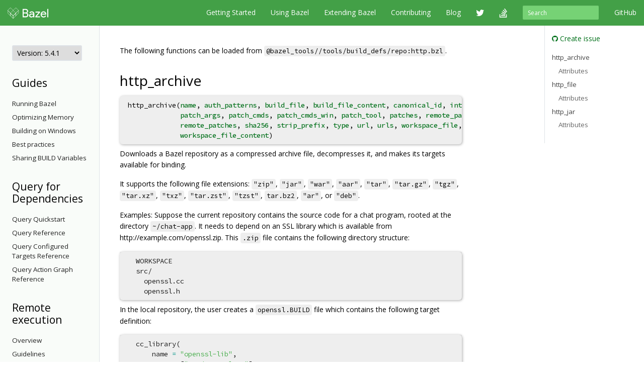

--- FILE ---
content_type: text/html
request_url: https://docs.bazel.build/versions/5.4.1/repo/http.html
body_size: 50482
content:
<!-- /versions/main/foo/bar -> ["main", "foo", "bar"] -->
<!-- /versions/0.12.3/baz.md -> ["0.12.3", "baz.md"] -->





<!DOCTYPE html>
<html lang="en" itemscope itemtype="https://schema.org/WebPage">
    <head>
    <meta charset="utf-8">
    <meta http-equiv="X-UA-Compatible" content="IE=edge">
    <meta name="viewport" content="width=device-width, initial-scale=1">

    <!-- Only show Bazel version in title if it's a release -->
    <title>Repository rules - Bazel 5.4.1</title>

    <link rel="canonical" href="https://bazel.build/rules/lib/repo/http">

    <!-- Webfont -->
    <link href="//fonts.googleapis.com/css?family=Source+Code+Pro:400,500,700|Open+Sans:400,600,700,800" rel="stylesheet">

    <link rel="shortcut icon" type="image/png" href="/images/favicon.ico">

    <!-- Bootstrap -->
    <link href="/assets/css/bootstrap.min.css" rel="stylesheet">
    <link href="/assets/css/font-awesome.min.css" rel="stylesheet">

    <!-- HTML5 shim and Respond.js for IE8 support of HTML5 elements and media queries -->
    <!-- WARNING: Respond.js doesn't work if you view the page via file:// -->
    <!--[if lt IE 9]>
      <script src="https://oss.maxcdn.com/html5shiv/3.7.2/html5shiv.min.js"></script>
      <script src="https://oss.maxcdn.com/respond/1.4.2/respond.min.js"></script>
    <![endif]-->

    <!-- Custom stylesheet -->
    <link rel="stylesheet" type="text/css" href="/css/main.css" />

    <!-- metadata -->
    <meta name="og:title" content="Repository rules"/>
    <meta name="og:image" content="/images/bazel-og-image.png"/>

    <!-- google search console verification -->
    <meta name="google-site-verification" content="ftWLOiP2hnDW4Cw3LUGEaXU83RVIpiyxwaXFFhoakzs" />
  </head>

  <body>
        <nav id="common-nav" class="navbar navbar-inverse navbar-fixed-top">
      <div class="container">
        <!-- Brand and toggle get grouped for better mobile display -->
        <div class="navbar-header">
          <button type="button" class="navbar-toggle collapsed" data-toggle="collapse" data-target="#bs-example-navbar-collapse-1">
            <span class="sr-only">Toggle navigation</span>
            <span class="icon-bar"></span>
            <span class="icon-bar"></span>
            <span class="icon-bar"></span>
          </button>
          <a class="navbar-brand" href="https://www.bazel.build/">
            <img class="navbar-logo" src="/images/bazel-navbar.svg">
          </a>
        </div>

        <!-- Collect the nav links, forms, and other content for toggling -->
        <div class="collapse navbar-collapse" id="bs-example-navbar-collapse-1">
          <ul class="nav navbar-nav navbar-right">
            <li><a href="https://github.com/bazelbuild/bazel">GitHub</a></li>
          </ul>
          <form class="navbar-form navbar-right" action="/search.html" id="cse-search-box">
            <div class="form-group">
              <input type="hidden" name="cx" value="009927877080525621790:2pxlpaexqpc">
              <input type="hidden" name="cof" value="FORID:10">
              <input type="hidden" name="ie" value="UTF-8">
              <input type="search" name="q" id="q" class="form-control input-sm" placeholder="Search">
            </div>
          </form>
          <ul class="nav navbar-nav navbar-right">
            <li>
              <a href="/versions/5.4.1/bazel-overview.html">Getting Started</a>
            </li>
            <li>
              <a href="/versions/5.4.1/guide.html">Using Bazel</a>
            </li>
            <li>
              <a href="/versions/5.4.1/skylark/concepts.html">Extending Bazel</a>
            </li>
            <li>
              <a href="https://www.bazel.build/contributing.html">Contributing</a>
            </li>
            <li>
              <a href="https://blog.bazel.build">Blog</a>
            </li>
            <li><a href="https://twitter.com/bazelbuild" class="nav-icon"><i class="fa fa-twitter"></i></a></li>
            <li><a href="http://stackoverflow.com/questions/tagged/bazel" class="nav-icon"><i class="fa fa-stack-overflow"></i></a></li>
          </ul>
        </div><!-- /.navbar-collapse -->
      </div><!-- /.container-fluid -->
    </nav>


    <div class="container vpad">
      <div class="row">
        <div class="col-md-2">
          <a class="btn btn-default btn-lg btn-block sidebar-toggle"
              data-toggle="collapse" href="#sidebar-nav" aria-expanded="false"
              aria-controls="sidebar-nav">
            <i class="glyphicon glyphicon-menu-hamburger"></i> Navigation
          </a>

          <nav class="sidebar collapse" id="sidebar-nav">
            <select onchange="location.href=this.value">
                <option value="" selected disabled hidden>Version: 5.4.1</option>
                
                <!-- reconstruct absolute url for the current page for each doc version -->
                <option value="/versions/main/repo/http.html">
                    main
                </option>
                
                <!-- reconstruct absolute url for the current page for each doc version -->
                <option value="/versions/5.4.1/repo/http.html">
                    5.4.1
                </option>
                
                <!-- reconstruct absolute url for the current page for each doc version -->
                <option value="/versions/5.4.0/repo/http.html">
                    5.4.0
                </option>
                
                <!-- reconstruct absolute url for the current page for each doc version -->
                <option value="/versions/5.3.1/repo/http.html">
                    5.3.1
                </option>
                
                <!-- reconstruct absolute url for the current page for each doc version -->
                <option value="/versions/5.3.0/repo/http.html">
                    5.3.0
                </option>
                
                <!-- reconstruct absolute url for the current page for each doc version -->
                <option value="/versions/5.2.0/repo/http.html">
                    5.2.0
                </option>
                
                <!-- reconstruct absolute url for the current page for each doc version -->
                <option value="/versions/5.1.1/repo/http.html">
                    5.1.1
                </option>
                
                <!-- reconstruct absolute url for the current page for each doc version -->
                <option value="/versions/5.1.0/repo/http.html">
                    5.1.0
                </option>
                
                <!-- reconstruct absolute url for the current page for each doc version -->
                <option value="/versions/5.0.0/repo/http.html">
                    5.0.0
                </option>
                
                <!-- reconstruct absolute url for the current page for each doc version -->
                <option value="/versions/4.2.4/repo/http.html">
                    4.2.4
                </option>
                
                <!-- reconstruct absolute url for the current page for each doc version -->
                <option value="/versions/4.2.3/repo/http.html">
                    4.2.3
                </option>
                
                <!-- reconstruct absolute url for the current page for each doc version -->
                <option value="/versions/4.2.2/repo/http.html">
                    4.2.2
                </option>
                
                <!-- reconstruct absolute url for the current page for each doc version -->
                <option value="/versions/4.2.1/repo/http.html">
                    4.2.1
                </option>
                
                <!-- reconstruct absolute url for the current page for each doc version -->
                <option value="/versions/4.2.0/repo/http.html">
                    4.2.0
                </option>
                
                <!-- reconstruct absolute url for the current page for each doc version -->
                <option value="/versions/4.1.0/repo/http.html">
                    4.1.0
                </option>
                
                <!-- reconstruct absolute url for the current page for each doc version -->
                <option value="/versions/4.0.0/repo/http.html">
                    4.0.0
                </option>
                
                <!-- reconstruct absolute url for the current page for each doc version -->
                <option value="/versions/3.7.0/repo/http.html">
                    3.7.0
                </option>
                
                <!-- reconstruct absolute url for the current page for each doc version -->
                <option value="/versions/3.6.0/repo/http.html">
                    3.6.0
                </option>
                
                <!-- reconstruct absolute url for the current page for each doc version -->
                <option value="/versions/3.5.1/repo/http.html">
                    3.5.1
                </option>
                
                <!-- reconstruct absolute url for the current page for each doc version -->
                <option value="/versions/3.4.0/repo/http.html">
                    3.4.0
                </option>
                
                <!-- reconstruct absolute url for the current page for each doc version -->
                <option value="/versions/3.3.0/repo/http.html">
                    3.3.0
                </option>
                
                <!-- reconstruct absolute url for the current page for each doc version -->
                <option value="/versions/3.2.0/repo/http.html">
                    3.2.0
                </option>
                
                <!-- reconstruct absolute url for the current page for each doc version -->
                <option value="/versions/3.1.0/repo/http.html">
                    3.1.0
                </option>
                
                <!-- reconstruct absolute url for the current page for each doc version -->
                <option value="/versions/3.0.0/repo/http.html">
                    3.0.0
                </option>
                
                <!-- reconstruct absolute url for the current page for each doc version -->
                <option value="/versions/2.2.0/repo/http.html">
                    2.2.0
                </option>
                
                <!-- reconstruct absolute url for the current page for each doc version -->
                <option value="/versions/2.1.0/repo/http.html">
                    2.1.0
                </option>
                
                <!-- reconstruct absolute url for the current page for each doc version -->
                <option value="/versions/2.0.0/repo/http.html">
                    2.0.0
                </option>
                
                <!-- reconstruct absolute url for the current page for each doc version -->
                <option value="/versions/1.2.0/repo/http.html">
                    1.2.0
                </option>
                
                <!-- reconstruct absolute url for the current page for each doc version -->
                <option value="/versions/1.1.0/repo/http.html">
                    1.1.0
                </option>
                
                <!-- reconstruct absolute url for the current page for each doc version -->
                <option value="/versions/1.0.0/repo/http.html">
                    1.0.0
                </option>
                
                <!-- reconstruct absolute url for the current page for each doc version -->
                <option value="/versions/0.29.1/repo/http.html">
                    0.29.1
                </option>
                
                <!-- reconstruct absolute url for the current page for each doc version -->
                <option value="/versions/0.29.0/repo/http.html">
                    0.29.0
                </option>
                
                <!-- reconstruct absolute url for the current page for each doc version -->
                <option value="/versions/0.28.0/repo/http.html">
                    0.28.0
                </option>
                
                <!-- reconstruct absolute url for the current page for each doc version -->
                <option value="/versions/0.27.0/repo/http.html">
                    0.27.0
                </option>
                
                <!-- reconstruct absolute url for the current page for each doc version -->
                <option value="/versions/0.26.0/repo/http.html">
                    0.26.0
                </option>
                
                <!-- reconstruct absolute url for the current page for each doc version -->
                <option value="/versions/0.25.0/repo/http.html">
                    0.25.0
                </option>
                
                <!-- reconstruct absolute url for the current page for each doc version -->
                <option value="/versions/0.24.0/repo/http.html">
                    0.24.0
                </option>
                
                <!-- reconstruct absolute url for the current page for each doc version -->
                <option value="/versions/0.23.0/repo/http.html">
                    0.23.0
                </option>
                
                <!-- reconstruct absolute url for the current page for each doc version -->
                <option value="/versions/0.22.0/repo/http.html">
                    0.22.0
                </option>
                
                <!-- reconstruct absolute url for the current page for each doc version -->
                <option value="/versions/0.21.0/repo/http.html">
                    0.21.0
                </option>
                
                <!-- reconstruct absolute url for the current page for each doc version -->
                <option value="/versions/0.20.0/repo/http.html">
                    0.20.0
                </option>
                
                <!-- reconstruct absolute url for the current page for each doc version -->
                <option value="/versions/0.19.2/repo/http.html">
                    0.19.2
                </option>
                
                <!-- reconstruct absolute url for the current page for each doc version -->
                <option value="/versions/0.19.1/repo/http.html">
                    0.19.1
                </option>
                
                <!-- reconstruct absolute url for the current page for each doc version -->
                <option value="/versions/0.18.1/repo/http.html">
                    0.18.1
                </option>
                
                <!-- reconstruct absolute url for the current page for each doc version -->
                <option value="/versions/0.17.2/repo/http.html">
                    0.17.2
                </option>
                
                <!-- reconstruct absolute url for the current page for each doc version -->
                <option value="/versions/0.17.1/repo/http.html">
                    0.17.1
                </option>
                
            </select>

            <!-- If the current version has a explicitly versioned sidebar for the major version -->
            
                
            
            <h3>Guides</h3>
  <ul class="sidebar-nav">
    <li><a href="/versions/5.4.1/guide.html">Running Bazel</a></li>
    <li><a href="/versions/5.4.1/memory-saving-mode.html">Optimizing Memory</a></li>
    <li><a href="/versions/5.4.1/windows.html">Building on Windows</a></li>
    <li><a href="/versions/5.4.1/best-practices.html">Best practices</a></li>
    <li><a href="/versions/5.4.1/skylark/tutorial-sharing-variables.html">Sharing BUILD Variables</a></li>
  </ul>


<h3>Query for Dependencies</h3>
  <ul class="sidebar-nav">
    <li><a href="/versions/5.4.1/query-how-to.html">Query Quickstart</a></li>
    <li><a href="/versions/5.4.1/query.html">Query Reference</a></li>
    <li><a href="/versions/5.4.1/cquery.html">Query Configured Targets Reference</a></li>
    <li><a href="/versions/5.4.1/aquery.html">Query Action Graph Reference</a></li>
  </ul>

<h3>Remote execution</h3>
  <ul class="sidebar-nav">
     <li><a href="/versions/5.4.1/remote-execution.html">Overview</a></li>
     <li><a href="/versions/5.4.1/remote-execution-rules.html">Guidelines</a></li>
     <li>
        <a class="sidebar-nav-heading" data-toggle="collapse"
            href="#troubleshoot-remote-execution-menu" aria-expanded="false"
            aria-controls="troubleshoot-remote-execution-menu">
          Troubleshooting<span class="caret"></span>
        </a>
        <ul class="collapse sidebar-nav sidebar-submenu" id="troubleshoot-remote-execution-menu">
           <li><a href="/versions/5.4.1/remote-execution-sandbox.html">Troubleshooting with Bazel Sandbox</a></li>
           <li><a href="/versions/5.4.1/workspace-log.html">Non-Hermetic WORKSPACE Rules</a></li>
           <li><a href="/versions/5.4.1/remote-execution-caching-debug.html">Debugging Remote Cache Hits</a></li>
        </ul>
     </li>
     <li><a href="/versions/5.4.1/remote-execution-ci.html">Remote Execution and CI</a></li>
     <li><a href="/versions/5.4.1/dynamic-execution.html">Dynamic Execution</a></li>
     <li>
     <a class="sidebar-nav-heading" data-toggle="collapse"
         href="#remote-caching-menu" aria-expanded="false"
         aria-controls="remote-caching-menu">
       Remote caching<span class="caret"></span>
     </a>
    <ul class="collapse sidebar-nav sidebar-submenu" id="remote-caching-menu">
       <li><a href="/versions/5.4.1/remote-caching.html">Overview</a></li>
       <li><a href="/versions/5.4.1/remote-caching-debug.html">Debugging</a></li>
    </ul>
  </li>
 </ul>


<h3>Reference</h3>
<ul class="sidebar-nav">
 <li><a href="/versions/5.4.1/user-manual.html">Commands and Options</a></li>
 <li><a href="/versions/5.4.1/be/overview.html">Build Encyclopedia</a></li>
 <li><a href="/versions/5.4.1/test-encyclopedia.html">Test Encyclopedia</a></li>
 <li><a href="/versions/5.4.1/command-line-reference.html">Command Line Reference</a></li>

 <li>
    <a class="sidebar-nav-heading" data-toggle="collapse"
        href="#build-files-menu" aria-expanded="false"
        aria-controls="build-files-menu">
      BUILD Files<span class="caret"></span>
    </a>
    <ul class="collapse sidebar-nav sidebar-submenu" id="build-files-menu">
      <li><a href="/versions/5.4.1/be/functions.html">Functions</a></li>
      <li><a href="/versions/5.4.1/be/common-definitions.html">Common Rule Definitions</a></li>
      <li><a href="/versions/5.4.1/be/make-variables.html">"Make" Variables</a></li>
      <li><a href="/versions/5.4.1/skylark/build-style.html">BUILD Style Guide</a></li>
    </ul>
 </li>

 <li>
     <a class="sidebar-nav-heading" data-toggle="collapse"
        href="#bep-menu" aria-expanded="false"
        aria-controls="bep-menu">
         Build Event Protocol<span class="caret"></span>
     </a>
     <ul class="collapse sidebar-nav sidebar-submenu" id="bep-menu">
         <li><a href="/versions/5.4.1/build-event-protocol.html">Overview</a></li>
         <li><a href="/versions/5.4.1/bep-examples.html">BEP examples</a></li>
         <li><a href="/versions/5.4.1/bep-glossary.html">BEP glossary</a></li>
     </ul>
 </li>
 <li><a href="/versions/5.4.1/output_directories.html">Output Directory Layout</a></li>
 <li><a href="/versions/5.4.1/platforms.html">Platforms</a></li>
 <li><a href="/versions/5.4.1/exec-groups.html">Execution Groups</a></li>
 <li><a href="/versions/5.4.1/toolchains.html">Toolchains</a></li>
</ul>

          </nav>
        </div>

        <div class="col-md-8">
          <div class="content">
            <p>The following functions can be loaded from
<code class="highlighter-rouge">@bazel_tools//tools/build_defs/repo:http.bzl</code>.
<!-- Generated with Stardoc: http://skydoc.bazel.build --></p>

<p><a id="#http_archive"></a></p>

<h2 id="http_archive">http_archive</h2>

<pre>
http_archive(<a href="#http_archive-name">name</a>, <a href="#http_archive-auth_patterns">auth_patterns</a>, <a href="#http_archive-build_file">build_file</a>, <a href="#http_archive-build_file_content">build_file_content</a>, <a href="#http_archive-canonical_id">canonical_id</a>, <a href="#http_archive-integrity">integrity</a>, <a href="#http_archive-netrc">netrc</a>,
             <a href="#http_archive-patch_args">patch_args</a>, <a href="#http_archive-patch_cmds">patch_cmds</a>, <a href="#http_archive-patch_cmds_win">patch_cmds_win</a>, <a href="#http_archive-patch_tool">patch_tool</a>, <a href="#http_archive-patches">patches</a>, <a href="#http_archive-remote_patch_strip">remote_patch_strip</a>,
             <a href="#http_archive-remote_patches">remote_patches</a>, <a href="#http_archive-sha256">sha256</a>, <a href="#http_archive-strip_prefix">strip_prefix</a>, <a href="#http_archive-type">type</a>, <a href="#http_archive-url">url</a>, <a href="#http_archive-urls">urls</a>, <a href="#http_archive-workspace_file">workspace_file</a>,
             <a href="#http_archive-workspace_file_content">workspace_file_content</a>)
</pre>

<p>Downloads a Bazel repository as a compressed archive file, decompresses it,
and makes its targets available for binding.</p>

<p>It supports the following file extensions: <code class="highlighter-rouge">"zip"</code>, <code class="highlighter-rouge">"jar"</code>, <code class="highlighter-rouge">"war"</code>, <code class="highlighter-rouge">"aar"</code>, <code class="highlighter-rouge">"tar"</code>,
<code class="highlighter-rouge">"tar.gz"</code>, <code class="highlighter-rouge">"tgz"</code>, <code class="highlighter-rouge">"tar.xz"</code>, <code class="highlighter-rouge">"txz"</code>, <code class="highlighter-rouge">"tar.zst"</code>, <code class="highlighter-rouge">"tzst"</code>, <code class="highlighter-rouge">tar.bz2</code>, <code class="highlighter-rouge">"ar"</code>,
or <code class="highlighter-rouge">"deb"</code>.</p>

<p>Examples:
  Suppose the current repository contains the source code for a chat program,
  rooted at the directory <code class="highlighter-rouge">~/chat-app</code>. It needs to depend on an SSL library
  which is available from http://example.com/openssl.zip. This <code class="highlighter-rouge">.zip</code> file
  contains the following directory structure:</p>

<div class="highlighter-rouge"><div class="highlight"><pre class="highlight"><code>  WORKSPACE
  src/
    openssl.cc
    openssl.h
</code></pre></div></div>

<p>In the local repository, the user creates a <code class="highlighter-rouge">openssl.BUILD</code> file which
  contains the following target definition:</p>

<div class="language-python highlighter-rouge"><div class="highlight"><pre class="highlight"><code>  <span class="n">cc_library</span><span class="p">(</span>
      <span class="n">name</span> <span class="o">=</span> <span class="s">"openssl-lib"</span><span class="p">,</span>
      <span class="n">srcs</span> <span class="o">=</span> <span class="p">[</span><span class="s">"src/openssl.cc"</span><span class="p">],</span>
      <span class="n">hdrs</span> <span class="o">=</span> <span class="p">[</span><span class="s">"src/openssl.h"</span><span class="p">],</span>
  <span class="p">)</span>
</code></pre></div></div>

<p>Targets in the <code class="highlighter-rouge">~/chat-app</code> repository can depend on this target if the
  following lines are added to <code class="highlighter-rouge">~/chat-app/WORKSPACE</code>:</p>

<div class="language-python highlighter-rouge"><div class="highlight"><pre class="highlight"><code>  <span class="n">load</span><span class="p">(</span><span class="s">"@bazel_tools//tools/build_defs/repo:http.bzl"</span><span class="p">,</span> <span class="s">"http_archive"</span><span class="p">)</span>

  <span class="n">http_archive</span><span class="p">(</span>
      <span class="n">name</span> <span class="o">=</span> <span class="s">"my_ssl"</span><span class="p">,</span>
      <span class="n">url</span> <span class="o">=</span> <span class="s">"http://example.com/openssl.zip"</span><span class="p">,</span>
      <span class="n">sha256</span> <span class="o">=</span> <span class="s">"e3b0c44298fc1c149afbf4c8996fb92427ae41e4649b934ca495991b7852b855"</span><span class="p">,</span>
      <span class="n">build_file</span> <span class="o">=</span> <span class="s">"@//:openssl.BUILD"</span><span class="p">,</span>
  <span class="p">)</span>
</code></pre></div></div>

<p>Then targets would specify <code class="highlighter-rouge">@my_ssl//:openssl-lib</code> as a dependency.</p>

<h3 id="attributes">Attributes</h3>

<table class="params-table">
<colgroup>
<col class="col-param" />
<col class="col-description" />
</colgroup>
<tbody>
<tr id="http_archive-name">
<td><code>name</code></td>
<td>

<a href="https://bazel.build/docs/build-ref.html#name">Name</a>; required

<p>

A unique name for this repository.

</p>
</td>
</tr>
<tr id="http_archive-auth_patterns">
<td><code>auth_patterns</code></td>
<td>

<a href="https://bazel.build/docs/skylark/lib/dict.html">Dictionary: String -&gt; String</a>; optional

<p>

An optional dict mapping host names to custom authorization patterns.

If a URL's host name is present in this dict the value will be used as a pattern when
generating the authorization header for the http request. This enables the use of custom
authorization schemes used in a lot of common cloud storage providers.

The pattern currently supports 2 tokens: <code>&lt;login&gt;</code> and
<code>&lt;password&gt;</code>, which are replaced with their equivalent value
in the netrc file for the same host name. After formatting, the result is set
as the value for the <code>Authorization</code> field of the HTTP request.

Example attribute and netrc for a http download to an oauth2 enabled API using a bearer token:

<pre>
auth_patterns = {
    "storage.cloudprovider.com": "Bearer &lt;password&gt;"
}
</pre>

netrc:

<pre>
machine storage.cloudprovider.com
        password RANDOM-TOKEN
</pre>

The final HTTP request would have the following header:

<pre>
Authorization: Bearer RANDOM-TOKEN
</pre>

</p>
</td>
</tr>
<tr id="http_archive-build_file">
<td><code>build_file</code></td>
<td>

<a href="https://bazel.build/docs/build-ref.html#labels">Label</a>; optional

<p>

The file to use as the BUILD file for this repository.This attribute is an absolute label (use '@//' for the main repo). The file does not need to be named BUILD, but can be (something like BUILD.new-repo-name may work well for distinguishing it from the repository's actual BUILD files. Either build_file or build_file_content can be specified, but not both.

</p>
</td>
</tr>
<tr id="http_archive-build_file_content">
<td><code>build_file_content</code></td>
<td>

String; optional

<p>

The content for the BUILD file for this repository. Either build_file or build_file_content can be specified, but not both.

</p>
</td>
</tr>
<tr id="http_archive-canonical_id">
<td><code>canonical_id</code></td>
<td>

String; optional

<p>

A canonical id of the archive downloaded.

If specified and non-empty, bazel will not take the archive from cache,
unless it was added to the cache by a request with the same canonical id.

</p>
</td>
</tr>
<tr id="http_archive-integrity">
<td><code>integrity</code></td>
<td>

String; optional

<p>

Expected checksum in Subresource Integrity format of the file downloaded.

This must match the checksum of the file downloaded. _It is a security risk
to omit the checksum as remote files can change._ At best omitting this
field will make your build non-hermetic. It is optional to make development
easier but either this attribute or `sha256` should be set before shipping.

</p>
</td>
</tr>
<tr id="http_archive-netrc">
<td><code>netrc</code></td>
<td>

String; optional

<p>

Location of the .netrc file to use for authentication

</p>
</td>
</tr>
<tr id="http_archive-patch_args">
<td><code>patch_args</code></td>
<td>

List of strings; optional

<p>

The arguments given to the patch tool. Defaults to -p0, however -p1 will usually be needed for patches generated by git. If multiple -p arguments are specified, the last one will take effect.If arguments other than -p are specified, Bazel will fall back to use patch command line tool instead of the Bazel-native patch implementation. When falling back to patch command line tool and patch_tool attribute is not specified, `patch` will be used. This only affects patch files in the `patches` attribute.

</p>
</td>
</tr>
<tr id="http_archive-patch_cmds">
<td><code>patch_cmds</code></td>
<td>

List of strings; optional

<p>

Sequence of Bash commands to be applied on Linux/Macos after patches are applied.

</p>
</td>
</tr>
<tr id="http_archive-patch_cmds_win">
<td><code>patch_cmds_win</code></td>
<td>

List of strings; optional

<p>

Sequence of Powershell commands to be applied on Windows after patches are applied. If this attribute is not set, patch_cmds will be executed on Windows, which requires Bash binary to exist.

</p>
</td>
</tr>
<tr id="http_archive-patch_tool">
<td><code>patch_tool</code></td>
<td>

String; optional

<p>

The patch(1) utility to use. If this is specified, Bazel will use the specifed patch tool instead of the Bazel-native patch implementation.

</p>
</td>
</tr>
<tr id="http_archive-patches">
<td><code>patches</code></td>
<td>

<a href="https://bazel.build/docs/build-ref.html#labels">List of labels</a>; optional

<p>

A list of files that are to be applied as patches after extracting the archive. By default, it uses the Bazel-native patch implementation which doesn't support fuzz match and binary patch, but Bazel will fall back to use patch command line tool if `patch_tool` attribute is specified or there are arguments other than `-p` in `patch_args` attribute.

</p>
</td>
</tr>
<tr id="http_archive-remote_patch_strip">
<td><code>remote_patch_strip</code></td>
<td>

Integer; optional

<p>

The number of leading slashes to be stripped from the file name in the remote patches.

</p>
</td>
</tr>
<tr id="http_archive-remote_patches">
<td><code>remote_patches</code></td>
<td>

<a href="https://bazel.build/docs/skylark/lib/dict.html">Dictionary: String -&gt; String</a>; optional

<p>

A map of patch file URL to its integrity value, they are applied after extracting the archive and before applying patch files from the `patches` attribute. It uses the Bazel-native patch implementation, you can specify the patch strip number with `remote_patch_strip`

</p>
</td>
</tr>
<tr id="http_archive-sha256">
<td><code>sha256</code></td>
<td>

String; optional

<p>

The expected SHA-256 of the file downloaded.

This must match the SHA-256 of the file downloaded. _It is a security risk
to omit the SHA-256 as remote files can change._ At best omitting this
field will make your build non-hermetic. It is optional to make development
easier but either this attribute or `integrity` should be set before shipping.

</p>
</td>
</tr>
<tr id="http_archive-strip_prefix">
<td><code>strip_prefix</code></td>
<td>

String; optional

<p>

A directory prefix to strip from the extracted files.

Many archives contain a top-level directory that contains all of the useful
files in archive. Instead of needing to specify this prefix over and over
in the `build_file`, this field can be used to strip it from all of the
extracted files.

For example, suppose you are using `foo-lib-latest.zip`, which contains the
directory `foo-lib-1.2.3/` under which there is a `WORKSPACE` file and are
`src/`, `lib/`, and `test/` directories that contain the actual code you
wish to build. Specify `strip_prefix = "foo-lib-1.2.3"` to use the
`foo-lib-1.2.3` directory as your top-level directory.

Note that if there are files outside of this directory, they will be
discarded and inaccessible (e.g., a top-level license file). This includes
files/directories that start with the prefix but are not in the directory
(e.g., `foo-lib-1.2.3.release-notes`). If the specified prefix does not
match a directory in the archive, Bazel will return an error.

</p>
</td>
</tr>
<tr id="http_archive-type">
<td><code>type</code></td>
<td>

String; optional

<p>

The archive type of the downloaded file.

By default, the archive type is determined from the file extension of the
URL. If the file has no extension, you can explicitly specify one of the
following: `"zip"`, `"jar"`, `"war"`, `"aar"`, `"tar"`, `"tar.gz"`, `"tgz"`,
`"tar.xz"`, `"txz"`, `"tar.zst"`, `"tzst"`, `tar.bz2`, `"ar"`, or `"deb"`.

</p>
</td>
</tr>
<tr id="http_archive-url">
<td><code>url</code></td>
<td>

String; optional

<p>

A URL to a file that will be made available to Bazel.

This must be a file, http or https URL. Redirections are followed.
Authentication is not supported.

More flexibility can be achieved by the urls parameter that allows
to specify alternative URLs to fetch from.

</p>
</td>
</tr>
<tr id="http_archive-urls">
<td><code>urls</code></td>
<td>

List of strings; optional

<p>

A list of URLs to a file that will be made available to Bazel.

Each entry must be a file, http or https URL. Redirections are followed.
Authentication is not supported.

URLs are tried in order until one succeeds, so you should list local mirrors first.
If all downloads fail, the rule will fail.

</p>
</td>
</tr>
<tr id="http_archive-workspace_file">
<td><code>workspace_file</code></td>
<td>

<a href="https://bazel.build/docs/build-ref.html#labels">Label</a>; optional

<p>

The file to use as the `WORKSPACE` file for this repository. Either `workspace_file` or `workspace_file_content` can be specified, or neither, but not both.

</p>
</td>
</tr>
<tr id="http_archive-workspace_file_content">
<td><code>workspace_file_content</code></td>
<td>

String; optional

<p>

The content for the WORKSPACE file for this repository. Either `workspace_file` or `workspace_file_content` can be specified, or neither, but not both.

</p>
</td>
</tr>
</tbody>
</table>

<p><a id="#http_file"></a></p>

<h2 id="http_file">http_file</h2>

<pre>
http_file(<a href="#http_file-name">name</a>, <a href="#http_file-auth_patterns">auth_patterns</a>, <a href="#http_file-canonical_id">canonical_id</a>, <a href="#http_file-downloaded_file_path">downloaded_file_path</a>, <a href="#http_file-executable">executable</a>, <a href="#http_file-netrc">netrc</a>, <a href="#http_file-sha256">sha256</a>, <a href="#http_file-url">url</a>,
          <a href="#http_file-urls">urls</a>)
</pre>

<p>Downloads a file from a URL and makes it available to be used as a file
group.</p>

<p>Examples:
  Suppose you need to have a debian package for your custom rules. This package
  is available from http://example.com/package.deb. Then you can add to your
  WORKSPACE file:</p>

<div class="language-python highlighter-rouge"><div class="highlight"><pre class="highlight"><code>  <span class="n">load</span><span class="p">(</span><span class="s">"@bazel_tools//tools/build_defs/repo:http.bzl"</span><span class="p">,</span> <span class="s">"http_file"</span><span class="p">)</span>

  <span class="n">http_file</span><span class="p">(</span>
      <span class="n">name</span> <span class="o">=</span> <span class="s">"my_deb"</span><span class="p">,</span>
      <span class="n">url</span> <span class="o">=</span> <span class="s">"http://example.com/package.deb"</span><span class="p">,</span>
      <span class="n">sha256</span> <span class="o">=</span> <span class="s">"e3b0c44298fc1c149afbf4c8996fb92427ae41e4649b934ca495991b7852b855"</span><span class="p">,</span>
  <span class="p">)</span>
</code></pre></div></div>

<p>Targets would specify <code class="highlighter-rouge">@my_deb//file</code> as a dependency to depend on this file.</p>

<h3 id="attributes-1">Attributes</h3>

<table class="params-table">
<colgroup>
<col class="col-param" />
<col class="col-description" />
</colgroup>
<tbody>
<tr id="http_file-name">
<td><code>name</code></td>
<td>

<a href="https://bazel.build/docs/build-ref.html#name">Name</a>; required

<p>

A unique name for this repository.

</p>
</td>
</tr>
<tr id="http_file-auth_patterns">
<td><code>auth_patterns</code></td>
<td>

<a href="https://bazel.build/docs/skylark/lib/dict.html">Dictionary: String -&gt; String</a>; optional

<p>

An optional dict mapping host names to custom authorization patterns.

If a URL's host name is present in this dict the value will be used as a pattern when
generating the authorization header for the http request. This enables the use of custom
authorization schemes used in a lot of common cloud storage providers.

The pattern currently supports 2 tokens: <code>&lt;login&gt;</code> and
<code>&lt;password&gt;</code>, which are replaced with their equivalent value
in the netrc file for the same host name. After formatting, the result is set
as the value for the <code>Authorization</code> field of the HTTP request.

Example attribute and netrc for a http download to an oauth2 enabled API using a bearer token:

<pre>
auth_patterns = {
    "storage.cloudprovider.com": "Bearer &lt;password&gt;"
}
</pre>

netrc:

<pre>
machine storage.cloudprovider.com
        password RANDOM-TOKEN
</pre>

The final HTTP request would have the following header:

<pre>
Authorization: Bearer RANDOM-TOKEN
</pre>

</p>
</td>
</tr>
<tr id="http_file-canonical_id">
<td><code>canonical_id</code></td>
<td>

String; optional

<p>

A canonical id of the archive downloaded.

If specified and non-empty, bazel will not take the archive from cache,
unless it was added to the cache by a request with the same canonical id.

</p>
</td>
</tr>
<tr id="http_file-downloaded_file_path">
<td><code>downloaded_file_path</code></td>
<td>

String; optional

<p>

Path assigned to the file downloaded

</p>
</td>
</tr>
<tr id="http_file-executable">
<td><code>executable</code></td>
<td>

Boolean; optional

<p>

If the downloaded file should be made executable.

</p>
</td>
</tr>
<tr id="http_file-netrc">
<td><code>netrc</code></td>
<td>

String; optional

<p>

Location of the .netrc file to use for authentication

</p>
</td>
</tr>
<tr id="http_file-sha256">
<td><code>sha256</code></td>
<td>

String; optional

<p>

The expected SHA-256 of the file downloaded.

This must match the SHA-256 of the file downloaded. _It is a security risk
to omit the SHA-256 as remote files can change._ At best omitting this
field will make your build non-hermetic. It is optional to make development
easier but should be set before shipping.

</p>
</td>
</tr>
<tr id="http_file-url">
<td><code>url</code></td>
<td>

String; optional

<p>

A URL to a file that will be made available to Bazel.

This must be a file, http or https URL. Redirections are followed.
Authentication is not supported.

More flexibility can be achieved by the urls parameter that allows
to specify alternative URLs to fetch from.

</p>
</td>
</tr>
<tr id="http_file-urls">
<td><code>urls</code></td>
<td>

List of strings; optional

<p>

A list of URLs to a file that will be made available to Bazel.

Each entry must be a file, http or https URL. Redirections are followed.
Authentication is not supported.

URLs are tried in order until one succeeds, so you should list local mirrors first.
If all downloads fail, the rule will fail.

</p>
</td>
</tr>
</tbody>
</table>

<p><a id="#http_jar"></a></p>

<h2 id="http_jar">http_jar</h2>

<pre>
http_jar(<a href="#http_jar-name">name</a>, <a href="#http_jar-auth_patterns">auth_patterns</a>, <a href="#http_jar-canonical_id">canonical_id</a>, <a href="#http_jar-downloaded_file_name">downloaded_file_name</a>, <a href="#http_jar-netrc">netrc</a>, <a href="#http_jar-sha256">sha256</a>, <a href="#http_jar-url">url</a>, <a href="#http_jar-urls">urls</a>)
</pre>

<p>Downloads a jar from a URL and makes it available as java_import</p>

<p>Downloaded files must have a .jar extension.</p>

<p>Examples:
  Suppose the current repository contains the source code for a chat program, rooted at the
  directory <code class="highlighter-rouge">~/chat-app</code>. It needs to depend on an SSL library which is available from
  <code class="highlighter-rouge">http://example.com/openssl-0.2.jar</code>.</p>

<p>Targets in the <code class="highlighter-rouge">~/chat-app</code> repository can depend on this target if the following lines are
  added to <code class="highlighter-rouge">~/chat-app/WORKSPACE</code>:</p>

<div class="language-python highlighter-rouge"><div class="highlight"><pre class="highlight"><code>  <span class="n">load</span><span class="p">(</span><span class="s">"@bazel_tools//tools/build_defs/repo:http.bzl"</span><span class="p">,</span> <span class="s">"http_jar"</span><span class="p">)</span>

  <span class="n">http_jar</span><span class="p">(</span>
      <span class="n">name</span> <span class="o">=</span> <span class="s">"my_ssl"</span><span class="p">,</span>
      <span class="n">url</span> <span class="o">=</span> <span class="s">"http://example.com/openssl-0.2.jar"</span><span class="p">,</span>
      <span class="n">sha256</span> <span class="o">=</span> <span class="s">"e3b0c44298fc1c149afbf4c8996fb92427ae41e4649b934ca495991b7852b855"</span><span class="p">,</span>
  <span class="p">)</span>
</code></pre></div></div>

<p>Targets would specify &lt;code&gt;@my_ssl//jar&lt;/code&gt; as a dependency to depend on this jar.</p>

<p>You may also reference files on the current system (localhost) by using “file:///path/to/file”
  if you are on Unix-based systems. If you’re on Windows, use “file:///c:/path/to/file”. In both
  examples, note the three slashes (<code class="highlighter-rouge">/</code>) – the first two slashes belong to <code class="highlighter-rouge">file://</code> and the third
  one belongs to the absolute path to the file.</p>

<h3 id="attributes-2">Attributes</h3>

<table class="params-table">
<colgroup>
<col class="col-param" />
<col class="col-description" />
</colgroup>
<tbody>
<tr id="http_jar-name">
<td><code>name</code></td>
<td>

<a href="https://bazel.build/docs/build-ref.html#name">Name</a>; required

<p>

A unique name for this repository.

</p>
</td>
</tr>
<tr id="http_jar-auth_patterns">
<td><code>auth_patterns</code></td>
<td>

<a href="https://bazel.build/docs/skylark/lib/dict.html">Dictionary: String -&gt; String</a>; optional

<p>

An optional dict mapping host names to custom authorization patterns.

If a URL's host name is present in this dict the value will be used as a pattern when
generating the authorization header for the http request. This enables the use of custom
authorization schemes used in a lot of common cloud storage providers.

The pattern currently supports 2 tokens: <code>&lt;login&gt;</code> and
<code>&lt;password&gt;</code>, which are replaced with their equivalent value
in the netrc file for the same host name. After formatting, the result is set
as the value for the <code>Authorization</code> field of the HTTP request.

Example attribute and netrc for a http download to an oauth2 enabled API using a bearer token:

<pre>
auth_patterns = {
    "storage.cloudprovider.com": "Bearer &lt;password&gt;"
}
</pre>

netrc:

<pre>
machine storage.cloudprovider.com
        password RANDOM-TOKEN
</pre>

The final HTTP request would have the following header:

<pre>
Authorization: Bearer RANDOM-TOKEN
</pre>

</p>
</td>
</tr>
<tr id="http_jar-canonical_id">
<td><code>canonical_id</code></td>
<td>

String; optional

<p>

A canonical id of the archive downloaded.

If specified and non-empty, bazel will not take the archive from cache,
unless it was added to the cache by a request with the same canonical id.

</p>
</td>
</tr>
<tr id="http_jar-downloaded_file_name">
<td><code>downloaded_file_name</code></td>
<td>

String; optional

<p>

Filename assigned to the jar downloaded

</p>
</td>
</tr>
<tr id="http_jar-netrc">
<td><code>netrc</code></td>
<td>

String; optional

<p>

Location of the .netrc file to use for authentication

</p>
</td>
</tr>
<tr id="http_jar-sha256">
<td><code>sha256</code></td>
<td>

String; optional

<p>

The expected SHA-256 of the file downloaded.

</p>
</td>
</tr>
<tr id="http_jar-url">
<td><code>url</code></td>
<td>

String; optional

<p>

A URL to a file that will be made available to Bazel.

This must be a file, http or https URL. Redirections are followed.
Authentication is not supported.

More flexibility can be achieved by the urls parameter that allows
to specify alternative URLs to fetch from.

The URL must end in `.jar`.

</p>
</td>
</tr>
<tr id="http_jar-urls">
<td><code>urls</code></td>
<td>

List of strings; optional

<p>

A list of URLs to a file that will be made available to Bazel.

Each entry must be a file, http or https URL. Redirections are followed.
Authentication is not supported.

URLs are tried in order until one succeeds, so you should list local mirrors first.
If all downloads fail, the rule will fail.

All URLs must end in `.jar`.

</p>
</td>
</tr>
</tbody>
</table>


          </div>
        </div>

        <div class="col-md-2 sticky-sidebar">
            <div class="right-sidebar">
                <ul class="gh-links">
                    <li><a href="https://github.com/bazelbuild/bazel/issues/new?title=Documentation issue: Repository rules&body=Documentation URL: https://docs.bazel.build/versions/5.4.1/repo/http.html&labels=type: documentation"><i class="fa fa-github"></i> Create issue</a></li>
                </ul>

                <ul class="page-toc">
<li class="toc-entry toc-h2"><a href="#http_archive">http_archive</a>
<ul class="page-toc-sublist">
<li class="toc-entry toc-h3"><a href="#attributes">Attributes</a></li>
</ul>
</li>
<li class="toc-entry toc-h2"><a href="#http_file">http_file</a>
<ul class="page-toc-sublist">
<li class="toc-entry toc-h3"><a href="#attributes-1">Attributes</a></li>
</ul>
</li>
<li class="toc-entry toc-h2"><a href="#http_jar">http_jar</a>
<ul class="page-toc-sublist">
<li class="toc-entry toc-h3"><a href="#attributes-2">Attributes</a></li>
</ul>
</li>
</ul>
            </div>
        </div>
      </div>
    </div>

    <!-- Satisfaction Survey -->
    <script async="" defer="" src="//www.google.com/insights/consumersurveys/async_survey?site=WiW2jfuqA0qnVVi98UP0WeVsqBPB"></script>

        <footer class="footer">
      <div class="container">
  <div class="row">
    <div class="col-sm-4 col-md-2">
      <p>About</p>
      <ul class="list-unstyled">
        <li><a href="https://www.bazel.build/users.html">Who's Using Bazel?</a></li>
        <li><a href="https://www.bazel.build/roadmap.html">Roadmap</a></li>
        <li><a href="https://www.bazel.build/contributing.html">Contribute</a></li>
        <li><a href="https://www.bazel.build/governance.html">Governance Plan</a></li>
        <li><a href="https://policies.google.com/privacy">Privacy Policy</a></li>
        <li><a href="/guide.html/sitemap.xml">Sitemap</a></li>
      </ul>
    </div>
    <div class="col-sm-4 col-md-2">
      <p>Support</p>
      <ul class="list-unstyled">
        <li><a href="http://stackoverflow.com/questions/tagged/bazel">Stack Overflow</a></li>
        <li><a href="https://github.com/bazelbuild/bazel/issues">Issue Tracker</a></li>
        <li><a href="/guide.html">Documentation</a></li>
        <li><a href="https://www.bazel.build/faq.html">FAQ</a></li>
        <li><a href="https://www.bazel.build/support.html">Support Policy</a></li>
      </ul>
    </div>
    <div class="col-sm-4 col-md-2">
      <p>Stay Connected</p>
      <ul class="list-unstyled">
        <li><a href="https://twitter.com/bazelbuild">Twitter</a></li>
        <li><a href="https://blog.bazel.build">Blog</a></li>
        <li><a href="https://github.com/bazelbuild/bazel">GitHub</a></li>
        <li><a href="https://groups.google.com/forum/#!forum/bazel-discuss">Discussion group</a></li>
        <li><a href="https://slack.bazel.build">Slack</a></li>
      </ul>
    </div>
  </div>
  <div class="row">
    <div class="col-lg-12">
      <p class="text-muted">&copy; 2023 Google</p>
    </div>
  </div>
</div>

    </footer>

    <!-- jQuery (necessary for Bootstrap's JavaScript plugins) -->
    <script src="https://ajax.googleapis.com/ajax/libs/jquery/1.11.2/jquery.min.js"></script>
    <!-- Include all compiled plugins (below), or include individual files as needed -->
    <script src="/assets/js/bootstrap.min.js"></script>

    <!-- Anchor JS -->
    <script type="text/javascript" src="https://cdnjs.cloudflare.com/ajax/libs/anchor-js/3.2.0/anchor.min.js"></script>
    <script>
      // Automatically add anchors and links to all header elements that don't already have them.
      anchors.add();
    </script>

    <script>
      var shiftWindow = function() {
        if (location.hash.length !== 0) {
          window.scrollBy(0, -50);
        }
      };
      window.addEventListener("hashchange", shiftWindow);

      var highlightCurrentSidebarNav = function() {
        var href = location.pathname;
        var item = $('#sidebar-nav [href$="' + href + '"]');
        if (item) {
          var li = item.parent();
          li.addClass("active");

          if (li.parent() && li.parent().is("ul")) {
            do {
              var ul = li.parent();
              if (ul.hasClass("collapse")) {
                ul.collapse("show");
              }
              li = ul.parent();
            } while (li && li.is("li"));
          }
        }
      };

      $(document).ready(function() {
        // Scroll to anchor of location hash, adjusted for fixed navbar.
        window.setTimeout(function() {
          shiftWindow();
        }, 1);

        // Flip the caret when submenu toggles are clicked.
        $(".sidebar-submenu").on("show.bs.collapse", function() {
          var toggle = $('[href$="#' + $(this).attr('id') + '"]');
          if (toggle) {
            toggle.addClass("dropup");
          }
        });
        $(".sidebar-submenu").on("hide.bs.collapse", function() {
          var toggle = $('[href$="#' + $(this).attr('id') + '"]');
          if (toggle) {
            toggle.removeClass("dropup");
          }
        });

        // Highlight the current page on the sidebar nav.
        highlightCurrentSidebarNav();
      });
    </script>

    <!-- Google Analytics tracking code -->
    <script>
      (function(i,s,o,g,r,a,m){i['GoogleAnalyticsObject']=r;i[r]=i[r]||function(){
      (i[r].q=i[r].q||[]).push(arguments)},i[r].l=1*new Date();a=s.createElement(o),
      m=s.getElementsByTagName(o)[0];a.async=1;a.src=g;m.parentNode.insertBefore(a,m)
      })(window,document,'script','//www.google-analytics.com/analytics.js','ga');

      ga('create', 'UA-61082125-1', 'auto');
      ga('send', 'pageview');
    </script>

  </body>
</html>
